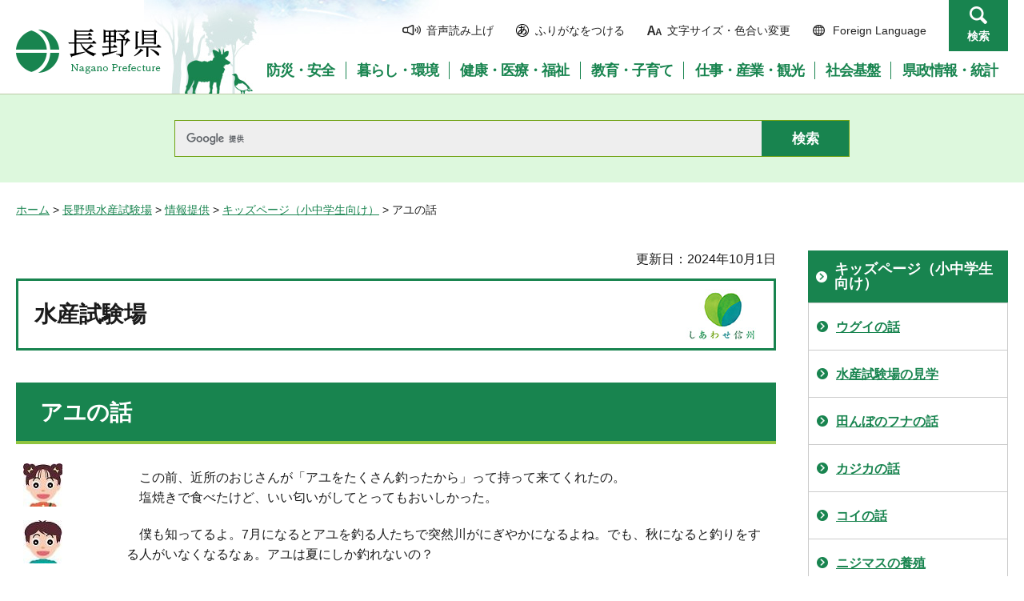

--- FILE ---
content_type: text/html
request_url: https://www-pref-nagano-lg-jp.cache.yimg.jp/suisan/joho/kids-ayu.html
body_size: 6246
content:
<?xml version="1.0" encoding="utf-8"?>
<!DOCTYPE html PUBLIC "-//W3C//DTD XHTML 1.0 Transitional//EN" "http://www.w3.org/TR/xhtml1/DTD/xhtml1-transitional.dtd">
<html xmlns="http://www.w3.org/1999/xhtml" lang="ja" xml:lang="ja">
<head>
<meta http-equiv="Content-Type" content="text/html; charset=utf-8" />
<meta http-equiv="Content-Style-Type" content="text/css" />
<meta http-equiv="Content-Script-Type" content="text/javascript" />

<title>アユの話／水産試験場</title>
<meta name="keywords" content="アユ" />

<meta name="author" content="長野県" />
<meta name="viewport" content="width=device-width, maximum-scale=3.0" />
<meta name="format-detection" content="telephone=no" />
<link href="/shared/site_rn/style/default.css" rel="stylesheet" type="text/css" media="all" />
<link href="/shared/site_rn/style/layout.css" rel="stylesheet" type="text/css" media="all" />
<link href="/shared/templates/free_rn/style/edit.css" rel="stylesheet" type="text/css" media="all" />
<link href="/shared/site_rn/style/smartphone.css" rel="stylesheet" media="only screen and (max-width : 640px)" type="text/css" class="mc_css" />
<link href="/shared/site_rn/images/favicon/favicon.ico" rel="shortcut icon" type="image/vnd.microsoft.icon" />
<link href="/shared/site_rn/images/favicon/apple-touch-icon-precomposed.png" rel="apple-touch-icon-precomposed" />
<script type="text/javascript" src="/shared/site_rn/js/jquery.js"></script>
<script type="text/javascript" src="/shared/site_rn/js/setting.js"></script>
<script type="text/javascript" src="/shared/system/js/furigana/ysruby.js"></script>
<script type="text/javascript" src="/shared/js/readspeaker/ReadSpeaker.js?pids=embhl"></script>
<script type="text/javascript" src="/shared/js/ga.js"></script>
<script type="text/javascript" src="/shared/js/ga_social_tracking.js"></script>
</head>
<body class="format_free no_javascript custom_genchi">
<script type="text/javascript" src="/shared/site_rn/js/init.js"></script>
<div id="tmp_wrapper">
<noscript>
<p>このサイトではJavaScriptを使用したコンテンツ・機能を提供しています。JavaScriptを有効にするとご利用いただけます。</p>
</noscript>
<p><a href="#tmp_honbun" class="skip">本文へスキップします。</a></p>
<div id="tmp_hg">

<div id="tmp_header">
<div class="container">
<div id="tmp_hlogo">
<p><a href="/index.html"><span>長野県Nagano Prefecture</span></a></p>
</div>
<div id="tmp_means">
<ul id="tmp_hnavi">
	<li class="hnavi_sound"><a accesskey="L" href="//app-as.readspeaker.com/cgi-bin/rsent?customerid=9726&amp;lang=ja_jp&amp;readid=tmp_readcontents&amp;url=" onclick="readpage(this.href, 'tmp_readspeaker'); return false;" rel="nofollow" target="_blank"><span>音声読み上げ</span></a></li>
	<li class="hnavi_kana"><a data-contents="tmp_wrapper" href="javascript:void(0);" id="furigana">ふりがなをつける</a></li>
	<li class="hnavi_change"><a href="/moji/index.html"><span>文字サイズ・色合い変更</span></a></li>
	<li lang="en" xml:lang="en" class="hnavi_language"><a href="/government/index.html"><span>Foreign Language</span></a></li>
	<li class="hnavi_contact"><a href="/otoiawase/index.html"><span>お問い合わせ</span></a></li>
	<li class="hnavi_search"><a href="javascript:void(0)">検索</a></li>
</ul>
<div class="gnavi">
<ul>
	<li class="glist1"><a href="/bosaianzen/index.html"><span>防災・安全</span></a></li>
	<li class="glist2"><a href="/kurashi/index.html"><span>暮らし・環境</span></a></li>
	<li class="glist3"><a href="/kenko/index.html"><span>健康・医療・福祉</span></a></li>
	<li class="glist4"><a href="/kyoiku/index.html"><span>教育・子育て</span></a></li>
	<li class="glist5"><a href="/sangyo/index.html"><span>仕事・産業・観光</span></a></li>
	<li class="glist6"><a href="/infra/index.html"><span>社会基盤</span></a></li>
	<li class="glist7"><a href="/kensei/index.html"><span>県政情報・統計</span></a></li>
</ul>
</div>
</div>
</div>
<ul id="tmp_hnavi_s">
	<li id="tmp_hnavi_access"><a href="/zaikatsu/kensei/gaiyo/chousha/floor/index.html"><span class="icon">&nbsp;</span><span class="text">アクセス</span></a></li>
	<li id="tmp_hnavi_lmenu"><a href="javascript:void(0);"><span class="icon">&nbsp;</span><span class="text">メニュー</span></a></li>
	<li id="tmp_hnavi_rmenu"><a href="javascript:void(0);"><span class="icon">&nbsp;</span><span class="text">検索</span></a></li>
</ul>
<div id="tmp_sma_menu">
<div id="tmp_sma_lmenu" class="wrap_sma_sch">
<div class="sma_sch">
<div id="tmp_wrap_sma_lnavi">&nbsp;</div>
<p class="close_btn"><a href="javascript:void(0);"><span>閉じる</span></a></p>
</div>
</div>
<div id="tmp_sma_rmenu" class="wrap_sma_sch">
<div class="sma_sch">
<div id="tmp_wrap_sma_rnavi">
<div id="tmp_search_popup" class="rn_menu">
<div class="search_information">
<div class="container"><a href="javascript:void(0)" class="btn_close_top btn_close">閉じる</a></div>
<div class="panel_search search_content">
<div class="search_keyword">
<div class="form_search">
<div class="form_search_top">
<p class="search_title">キーワードから探す</p>
<a href="/koho/kensei/koho/homepage/kensaku.html" class="how_to_use">検索の使い方</a></div>
<div id="tmp_menu_search_inner" class="rn_search_inner">
<form action="/search/result.html" id="tmp_gsearch_menu" name="tmp_gsearch_menu">
<div id="tmp_gsearch_menu_inner2" class="rn_search_inner2">
<div class="wrap_sch_box">
<p class="sch_box"><input id="tmp_menu_query" name="q" size="31" title="サイト内検索" type="text" class="rn_query" /></p>
</div>
<div class="wrap_sch_btn">
<p class="sch_btn"><input id="tmp_menu_search_submit" name="sa" type="submit" value="検索" class="rn_search_submit" /></p>
<p id="tmp_sma_search_hidden"><input name="cx" type="hidden" value="015495834277161279722:k-gumiktbnm" /> <input name="ie" type="hidden" value="UTF-8" /> <input name="cof" type="hidden" value="FORID:9" /></p>
</div>
</div>
</form>
</div>
</div>
<div class="frequently_search">
<p class="search_title">よく検索されるキーワード</p>
<ul class="keyword_list">
	<li id="tmp_search_ajax"><a href="/search_keyword.html" id="tmp_search_ajax_href">よく検索されるキーワード</a></li>
</ul>
</div>
</div>
<div class="search_purpose_top">
<p class="search_title">目的から探す</p>
<ul class="purpose_list">
	<li>目的から探す</li>
</ul>
</div>
<a href="javascript:void(0)" class="btn_close_bottom btn_close">閉じる</a></div>
</div>
</div>
<p class="close_btn"><a href="javascript:void(0);"><span>閉じる</span></a></p>
</div>
</div>
</div>
</div>
</div>


<div id="tmp_wrap_header_search" class="wrap_rn_search">
<div id="tmp_header_search" class="container">
<div id="tmp_header_search_inner" class="rn_search_inner">
<form action="/search/result.html" id="tmp_gsearch_header" name="tmp_gsearch_header">
<div id="tmp_gsearch_header_inner2" class="rn_search_inner2">
<div class="wrap_sch_box">
<p class="sch_box"><input id="tmp_query" title="サイト内検索" name="q" size="31" type="text" class="rn_query" /></p>
</div>
<div class="wrap_sch_btn">
<p class="sch_btn"><input id="tmp_header_search_submit" name="sa" type="submit" value="検索" class="rn_search_submit" /></p>
<p id="tmp_menu_search_hidden">
	<input name="cx" type="hidden" value="015495834277161279722:k-gumiktbnm" />
	<input name="ie" type="hidden" value="UTF-8" />
	<input name="cof" type="hidden" value="FORID:9" />
</p>
</div>
</div>
</form>
</div>
</div>
</div>

</div>
<div id="tmp_pankuzu"><a href="/index.html">ホーム</a> &gt; <a href="/suisan/index.html">長野県水産試験場</a> &gt; <a href="/suisan/joho/index.html">情報提供</a> &gt; <a href="/suisan/kids.html">キッズページ（小中学生向け）</a> &gt; アユの話</div>
<div id="tmp_wrap_main" class="column_rnavi">
<div id="tmp_main">
<div class="wrap_col_main">
<div class="col_main">
<p id="tmp_honbun" class="skip">ここから本文です。</p>
<div id="tmp_readspeaker" class="rs_preserve rs_skip"></div>
<div id="tmp_readcontents">
<div id="tmp_wrap_custom_update">
<div id="tmp_custom_update">



<p id="tmp_update">更新日：2024年10月1日</p>

</div>
</div>

<div id="tmp_ttl_genchi">
<p>水産試験場</p>
</div>

<div id="tmp_contents">
<h1>アユの話</h1>
<table border="0" cellpadding="5" cellspacing="0" width="100%">
	<tbody>
		<tr>
			<td>&nbsp;<img alt="ayuko1" height="54" src="/suisan/joho/images/ayuko1.jpg" width="49" /></td>
			<td colspan="4">　この前、近所のおじさんが「アユをたくさん釣ったから」って持って来てくれたの。<br />
			　塩焼きで食べたけど、いい匂いがしてとってもおいしかった。&nbsp;</td>
		</tr>
		<tr>
			<td>&nbsp;<img alt="masuo1" height="54" src="/suisan/joho/images/masuo1_1.jpg" width="49" /></td>
			<td colspan="4">　僕も知ってるよ。7月になるとアユを釣る人たちで突然川がにぎやかになるよね。でも、秋になると釣りをする人がいなくなるなぁ。アユは夏にしか釣れないの？</td>
		</tr>
		<tr>
			<td>&nbsp;<img alt="hakase2" height="95" src="/suisan/joho/images/hakase2.jpg" width="64" /></td>
			<td colspan="4">　よく見てるねぇ。アユは「年魚（ねんぎょ）」とも呼ばれていて、1年しか生きられないんだよ。毎年、秋になると親は卵を産んで死んでしまうんだ。&nbsp;</td>
		</tr>
		<tr>
			<td>&nbsp;<img alt="ayuko1" height="54" src="/suisan/joho/images/ayuko1.jpg" width="49" /></td>
			<td colspan="4">&nbsp;えっ！　1年しか生きられないの。なんだか、かわいそう。</td>
		</tr>
		<tr>
			<td>&nbsp;<img alt="hakase1" height="95" src="/suisan/joho/images/hakase1.jpg" width="71" /></td>
			<td colspan="3" width="60%">　それはアユのエサと関係しているんだよ。<br />
			　水の中にある石の表面は少しヌルヌルしているよね。さわったこと、あるかな？あれは「ラン藻（そう）」や「ケイ藻（そう）」という小さな植物がついているからなんだけど、アユはこの石の表面についたラン藻やケイ藻を食べているんだよ。</td>
			<td><img alt="ayu2" height="113" src="/suisan/joho/images/ayu2.jpg" width="166" /></td>
		</tr>
		<tr>
			<td>&nbsp;<img alt="masuo2" height="55" src="/suisan/joho/images/masuo2.jpg" width="90" /></td>
			<td colspan="4">　それと1年しか生きられないことと関係があるんですか？</td>
		</tr>
		<tr>
			<td>&nbsp;<img alt="hakase2" height="95" src="/suisan/joho/images/hakase2.jpg" width="64" /></td>
			<td colspan="4">　ラン藻やケイ藻は、植物の仲間なので、夏になって水温が高くなるとラン藻やケイ藻もよく育つんだ。畑のキャベツやレタスと一緒だね。反対に、冬になって水温が下がるとラン藻やケイ藻がほとんど育たないんだ。冬の畑ではレタスとかの野菜がとれないよね。冬は食べ物がなくなっちゃうから生きていけないんだ。</td>
		</tr>
		<tr>
			<td>&nbsp;<img alt="ayuko2" height="66" src="/suisan/joho/images/ayuko2.jpg" width="96" /></td>
			<td colspan="4">　ウグイやニジマスを釣るときにはミミズとかをエサにするけど、アユ釣りのエサはレタスとかでいいの？</td>
		</tr>
		<tr>
			<td valign="top">&nbsp;<img alt="hakase1" height="95" src="/suisan/joho/images/hakase1.jpg" width="71" /></td>
			<td colspan="3">
			<p>　いやいや、レタスは食べないよ。<br />
			　アユ釣りにはエサは使わずに、「友釣り（ともづり）」っていう変わった釣り方をするんだ。アユは自分の畑を守るために「ナワバリ」を作る習性があってね、他のアユがこの「ナワバリ」に入ってくると体当たりをして追い払うんだ。<br />
			　友釣りでは最初から「オトリ」と呼ぶアユを1匹、釣り糸につけておいて、そのオトリの尻尾（しっぽ）の先に釣り針をぶら下げておくんだ。長～い釣り竿（さお）をうまくあやつって、このオトリをナワバリの中へ入れてやると、ナワバリを守っているアユが体当たりした時にハリに引っかかるっていう釣り方なんだよ。面白いだろ？</p>
			</td>
			<td>&nbsp;<img alt="ayu3" height="144" src="/suisan/joho/images/ayu3.jpg" width="192" /></td>
		</tr>
		<tr>
			<td>&nbsp;<img alt="masuo1" height="54" src="/suisan/joho/images/masuo1_1.jpg" width="49" /></td>
			<td colspan="4">　体当たりするなんて、アユって怒りっぽいんだね。<br />
			　冬はラン藻やケイ藻がなくなるけど、秋に生まれたアユの子どもは冬の間何を食べているの？</td>
		</tr>
		<tr>
			<td><img alt="hakase2" height="95" src="/suisan/joho/images/hakase2.jpg" width="64" /></td>
			<td colspan="4">　アユは海に近い河口で卵をうみ、卵からかえった子どもはすぐに海まで行って、海の中のプランクトンを食べないと生きていけないんだ。<br />
			　残念だけど、長野県の川では卵をうむことはないんだよ。</td>
		</tr>
		<tr>
			<td><img alt="masuo2" height="55" src="/suisan/joho/images/masuo2.jpg" width="90" /></td>
			<td colspan="4">　でも、毎年夏にはアユ釣りをしているよね。あのアユはいったいどこからくるの？</td>
		</tr>
		<tr>
			<td valign="top">&nbsp;<img alt="hakase3" height="95" src="/suisan/joho/images/hakase3.jpg" width="76" /></td>
			<td colspan="3">　海に近い新潟県や静岡県では、冬の間に海で育ったアユが春になると川へもどってくるんだ。でも、長野県は海から遠いし、途中にダムがあったりして海からアユが上がってくることが出来ないんだ。<br />
			　長野県の川では毎年アユ釣りができるように、春になったらアユの子どもを川に放流しているんだよ。ほかの県でも川にたくさん放流するし、海から上ってくるアユは少ないので、新潟県や静岡県でもアユを育てて放流しているんだ。<br />
			　長野県では、水産試験場の諏訪支場が川ヘ放流するアユの子どもを育てているんだよ。ここでは卵のときから5cmくらいの大きさになるまで育てて、その後、養殖（ようしょく）業者の人に10cmくらいまでおおきくしてもらってから川ヘ放流するんだよ。</td>
			<td><img alt="ayu1" height="177" src="/suisan/joho/images/ayu1.jpg" style="WIDTH: 162px; HEIGHT: 210px" width="109" /></td>
		</tr>
		<tr>
			<td>&nbsp;<img alt="masuo1" height="54" src="/suisan/joho/images/masuo1_1.jpg" width="49" /><img alt="ayuko1" height="54" src="/suisan/joho/images/ayuko1.jpg" width="49" /></td>
			<td colspan="4">　大人がおおぜい一生懸命やるんだから「友釣り」って面白いんだろうな。僕もやってみたいなぁ。<br />
			　じゃ私は、おいしい「アユの塩焼き」を待ってるわ！</td>
		</tr>
	</tbody>
</table>
</div>
</div>

<div id="tmp_inquiry">
<div id="tmp_inquiry_ttl">
<p>お問い合わせ</p>
</div>
<div id="tmp_inquiry_cnt">
<form method="post" action="https://www.pref.nagano.lg.jp/cgi-bin/simple_faq/form.cgi">
<div class="inquiry_parts">
<p>
所属課室：長野県水産試験場　
</p>
<p>長野県安曇野市明科中川手2871</p>
<p>電話番号：0263-62-2281</p>
<p>ファックス番号：0263-81-2020</p>
<p>
<input type="submit" value="お問い合わせフォーム" class="inquiry_btn" />
</p>
</div>
<p>
<input type="hidden" name="code" value="010294010" />
<input type="hidden" name="dept" value="9504:9670:8674:9504:8010:9089:5271:9255:9421:8342:8425:3777:9089:8010:8508:8010:9089:9172:3777:8923:8508:3777:8757:9255" />
<input type="hidden" name="page" value="/suisan/joho/kids-ayu.html" />
<input type="hidden" name="ENQ_RETURN_MAIL_SEND_FLG" value="0" />
<input type="hidden" name="publish_ssl_flg" value="1" />
</p>
</form>
</div>
</div>

<div id="tmp_feedback">
<div id="tmp_feedback_ttl">
<p>より良いウェブサイトにするためにみなさまのご意見をお聞かせください</p>
</div>
<div id="tmp_feedback_cnt">
<form id="feedback" method="post" action="/cgi-bin/feedback/feedback.cgi">
    <p><input type="hidden" name="page_id" value="36338" /> <input type="hidden" name="page_title" value="アユの話" /> <input type="hidden" name="page_url" value="https://www.pref.nagano.lg.jp/suisan/joho/kids-ayu.html" /> <input type="hidden" name="item_cnt" value="2" /></p>
    <fieldset><legend>このページの情報は役に立ちましたか？</legend>
    <p><input id="que1_1" type="radio" name="item_1" value="役に立った" /> <label for="que1_1">1：役に立った</label></p>
    <p><input id="que1_2" type="radio" name="item_1" value="ふつう" /> <label for="que1_2">2：ふつう</label></p>
    <p><input id="que1_3" type="radio" name="item_1" value="役に立たなかった" /> <label for="que1_3">3：役に立たなかった</label></p>
    </fieldset>
    <p><input type="hidden" name="label_1" value="質問：このページの情報は役に立ちましたか？" /> <input type="hidden" name="nes_1" value="0" /> <input type="hidden" name="img_1" /> <input type="hidden" name="img_alt_1" /> <input type="hidden" name="mail_1" value="0" /> </p>
    <fieldset><legend>このページの情報は見つけやすかったですか？</legend>
    <p><input id="que2_1" type="radio" name="item_2" value="見つけやすかった" /> <label for="que2_1">1：見つけやすかった</label></p>
    <p><input id="que2_2" type="radio" name="item_2" value="ふつう" /> <label for="que2_2">2：ふつう</label></p>
    <p><input id="que2_3" type="radio" name="item_2" value="見つけにくかった" /> <label for="que2_3">3：見つけにくかった</label></p>
    </fieldset>
    <p><input type="hidden" name="label_2" value="質問：このページの情報は見つけやすかったですか？" /> <input type="hidden" name="nes_2" value="0" /> <input type="hidden" name="img_2" /> <input type="hidden" name="img_alt_2" /> <input type="hidden" name="mail_2" value="0" /> </p>
    <p class="submit"><input type="submit" value="送信" /></p>
</form>
</div>
</div>

</div>
</div>
<div class="wrap_col_rgt_navi">
<div class="col_rgt_navi">

<div id="tmp_lnavi">
<div id="tmp_lnavi_ttl">
<p><a href="/suisan/kids.html">キッズページ（小中学生向け）</a></p>
</div>
<div id="tmp_lnavi_cnt">
<ul>
<li><a href="/suisan/joho/kids-ugui.html">ウグイの話</a></li>
<li><a href="/suisan/joho/kids-kengaku.html">水産試験場の見学</a></li>
<li><a href="/suisan/joho/kids-funa.html">田んぼのフナの話</a></li>
<li><a href="/suisan/joho/kids-kajika.html">カジカの話</a></li>
<li><a href="/suisan/joho/kids-koi.html">コイの話</a></li>
<li><a href="/suisan/kids-masuyousyoku.html">ニジマスの養殖</a></li>
<li><a href="/suisan/joho/kids-nijimasu.html">ニジマスの話</a></li>
<li><a href="/suisan/joho/kids-iwana.html">イワナの話</a></li>
<li><a href="/suisan/joho/kids-kanten.html">寒天の話</a></li>
<li><a href="/suisan/joho/kids-sinanoyukimasu.html">シナノユキマスの話</a></li>
<li><a href="/suisan/joho/kids-wakasagi.html">ワカサギの話</a></li>
<li><a href="/suisan/joho/kids-ayu.html">アユの話</a></li>
<li><a href="/suisan/joho/kids-suiseikontyu.html">水生昆虫の話</a></li>
<li><a href="/suisan/joho/kids-gairaigyo.html">外来魚の話</a></li>
</ul>
</div>
</div>

</div>
</div>
</div>
</div>

<div id="tmp_footer">
<div class="container">
<div class="footer_cnt">
<address>
<p><span class="title">長野県庁</span>法人番号1000020200000</p>
<p>〒380-8570 <br />
長野県長野市大字南長野字幅下692-2　</p>
<p>電話：026-232-0111（代表）</p>
</address>
</div>
<ul class="fnavi">
    <li><a href="/koho/kensei/koho/homepage/riyo.html" class="arrow_r_gr">このサイトの考え方</a> </li>
    <li><a href="/accessibility/index.html" class="arrow_r_gr">ウェブアクセシビリティ方針</a> </li>
    <li><a href="/koho/kensei/koho/homepage/kojinjoho.html" class="arrow_r_gr">個人情報について</a> </li>
    <li><a href="/sitemap.html" class="arrow_r_gr">サイトマップ</a> </li>
    <li><a href="/koho/kensei/shichoson/link/index.html" class="arrow_r_gr">リンク集</a> </li>
    <li><a href="/koho/kensei/koho/homepage/link.html" class="arrow_r_gr">リンクについて</a> </li>
    <li><a href="/zaikatsu/kensei/gaiyo/chousha/floor/index.html" class="arrow_r_gr">県庁フロア・アクセス案内</a> </li>
    <li><a href="/otoiawase/index.html" class="arrow_r_gr">お問い合わせ</a> </li>
</ul>
<div class="pnavi">
<p class="ptop"><a href="#tmp_header"><span>ページの先頭へ戻る</span></a></p>
</div>
</div>
<p lang="en" xml:lang="en" class="copyright">Copyright &copy; Nagano Prefecture. <br />
All Rights Reserved.</p>
</div>

</div>
<script type="text/javascript" src="/shared/site_rn/js/easing.js"></script> 
<script type="text/javascript" src="/shared/site_rn/js/timer.js"></script> 
<script type="text/javascript" src="/shared/site_rn/js/gallery.js"></script> 
<script type="text/javascript" src="/shared/site_rn/js/function.js"></script>
<script type="text/javascript" src="/shared/site_rn/js/main.js"></script>
</body>
</html>
